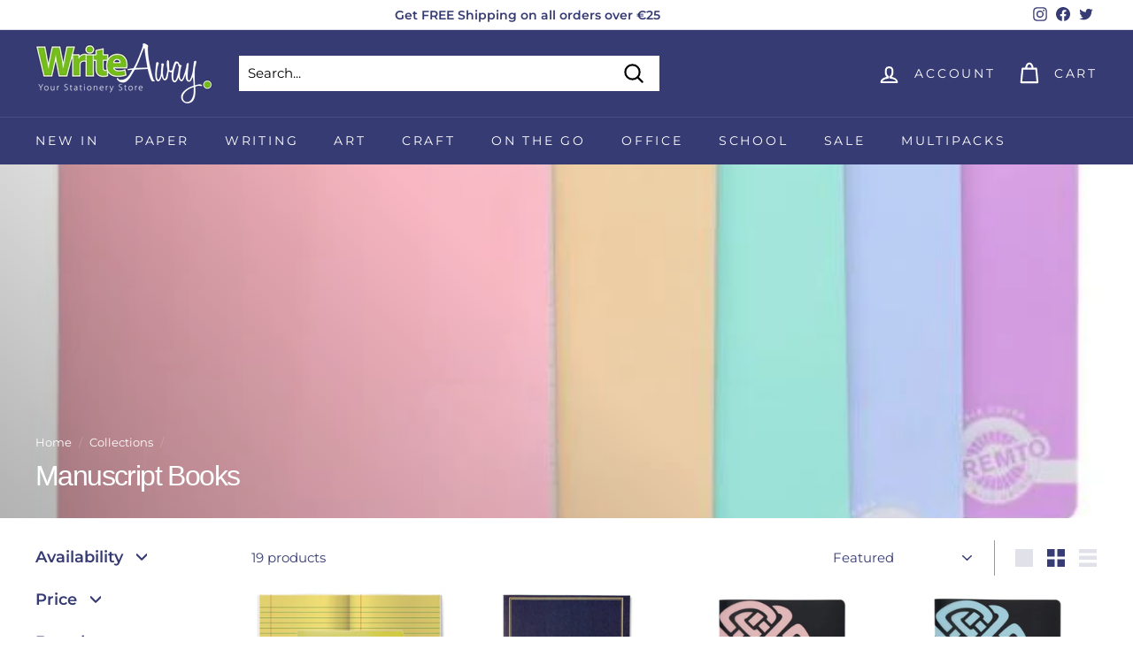

--- FILE ---
content_type: text/javascript
request_url: https://cdn.shopify.com/extensions/40e2e1dc-aa2d-445e-9721-f7e8b19b72d9/onepixel-31/assets/ox-104.min.js
body_size: 72
content:
"use strict";(self.__ox=self.__ox||[]).push([[104],{104:function(e,t,n){function o(e,t,n,o,r,i,a){try{var c=e[i](a),s=c.value}catch(e){return void n(e)}c.done?t(s):Promise.resolve(s).then(o,r)}n.d(t,{H4:function(){return c},i1:function(){return u}});var r,i="GET",a="/storefront/:shop_id/pixels";function c(e){return function(){var t,n=(t=function*(t,n){var o,r=e.baseUrl+function(e){var t={shop_id:e.shop_id};return a.replace(/\/:([^/]+)(\/|$)/g,((e,n,o)=>n in t?"/".concat(t[n]).concat(o):e))}(t)+function(e){var t=new URLSearchParams;return void 0!==e.collections&&e.collections.forEach((e=>t.append("collections",e.toString()))),void 0!==e.tags&&e.tags.forEach((e=>t.append("tags",e.toString()))),0===t.size?"":"?"+t.toString()}(t),c=yield fetch(r,{method:i,headers:yield null===(o=e.injectHeaders)||void 0===o?void 0:o.call(e,{}),signal:null==n?void 0:n.signal});if(e.checkResponse){var s=yield e.checkResponse(c);if(s)throw s}return c.json()},function(){var e=this,n=arguments;return new Promise((function(r,i){var a=t.apply(e,n);function c(e){o(a,r,i,c,s,"next",e)}function s(e){o(a,r,i,c,s,"throw",e)}c(void 0)}))});return function(e,t){return n.apply(this,arguments)}}()}!function(e){e.ProductID="ProductID",e.VariantID="VariantID"}(r||(r={}));var s;!function(e){e.ViewContent="ViewContent",e.AddToCart="AddToCart",e.InitiateCheckout="InitiateCheckout",e.AddPaymentInfo="AddPaymentInfo",e.Purchase="Purchase",e.Search="Search",e.CompletePayment="CompletePayment",e.PlaceAnOrder="PlaceAnOrder",e.ViewCategory="ViewCategory",e.ViewCart="ViewCart",e.PageView="PageView"}(s||(s={}));var u;!function(e){e.Facebook="Facebook",e.TikTok="TikTok",e.Google="Google",e.Pinterest="Pinterest",e.Twitter="Twitter",e.Snapchat="Snapchat",e.Microsoft="Microsoft"}(u||(u={}))}}]);